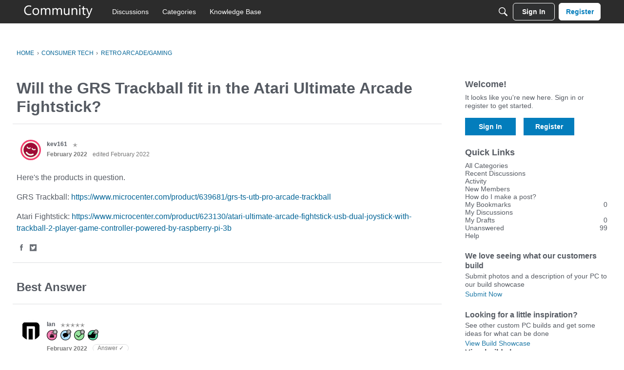

--- FILE ---
content_type: application/x-javascript
request_url: https://community.microcenter.com/dist/v2/forum/entries/addons/rich-editor/forum.IP7YyAAP.min.js
body_size: 79
content:
const __vite__mapDeps=(i,m=__vite__mapDeps,d=(m.f||(m.f=["../../../chunks/addons/travel-counsellors/forum.ygDCXjQl.css"])))=>i.map(i=>d[i]);
import{o as r,cB as n,_ as l}from"../../forum.CrBM5SlW.min.js";r(()=>{d()});n(d);const a="js-isMounted";async function d(){const s=document.querySelectorAll(".richEditor");if(s.length>0){const o=document.getElementsByTagName("body");o&&o[0].classList.add("hasRichEditor");const e=await l(()=>import("../../../chunks/addons/rich-editor/mountEditor.DCJDEUHo.min.js"),__vite__mapDeps([0]),import.meta.url);s.forEach(t=>{if(!t.classList.contains(a)){t.classList.add(a);const c=t.attributes["aria-describedby"].nodeValue||void 0,i=t.closest(".Popup");i&&i.classList.add("hasRichEditor"),e.default(t,c)}})}}


--- FILE ---
content_type: application/javascript
request_url: https://community.microcenter.com/api/v2/themes/3/assets/javascript.js?v=3945449846-692763a0&v=692763a0
body_size: 12555
content:
onVanillaReady((e)=>{var pathName=window.location.pathname.split('/');if(pathName[1]!=='discussion'){return}else if(pathName[2]==='13186'){window.location='https://www.microcenter.com/site/mc-news/article/1440p-gaming-pc-build-guide.aspx'}else if(pathName[2]==='12358'){window.location='https://www.microcenter.com/site/mc-news/article/botw-12-2-12-8.aspx'}else if(pathName[2]==='13067'){window.location='https://www.microcenter.com/site/mc-news/article/botw-3-31-4-6.aspx'}else if(pathName[2]==='13233'){window.location='https://www.microcenter.com/site/mc-news/article/2023-best-gpus.aspx'}else if(pathName[2]==='9699'){window.location='https://www.microcenter.com/site/mc-news/article/beginner-guide-to-home-networking.aspx'}else if(pathName[2]==='14190'){window.location='https://www.microcenter.com/site/mc-news/article/all-ces-2024.aspx'}else if(pathName[2]==='8390'){window.location='https://www.microcenter.com/site/mc-news/article/botw-4-17-4-23.aspx'}else if(pathName[2]==='13193'){window.location='https://www.microcenter.com/site/mc-news/article/botw-4-28-5-4.aspx'}else if(pathName[2]==='13022'){window.location='https://www.microcenter.com/site/mc-news/article/budget-build-for-work-and-gaming.aspx'}else if(pathName[2]==='10754'){window.location='https://www.microcenter.com/site/mc-news/article/byo-2022-first-pc-build-guide.aspx'}else if(pathName[2]==='14215'){window.location='https://www.microcenter.com/site/mc-news/article/ces-2024-ai.aspx'}else if(pathName[2]==='14210'){window.location='https://www.microcenter.com/site/mc-news/article/ces-2024-laptops.aspx'}else if(pathName[2]==='14200'){window.location='https://www.microcenter.com/site/mc-news/article/ces-2024-prototypes.aspx'}else if(pathName[2]==='14082'){window.location='https://www.microcenter.com/site/mc-news/article/ces-preview-2024.aspx'}else if(pathName[2]==='11364'){window.location='https://www.microcenter.com/site/mc-news/article/champion-recommendation-steelseries-setup.aspx'}else if(pathName[2]==='11671'){window.location='https://www.microcenter.com/site/mc-news/article/champion-recommendations-ram.aspx'}else if(pathName[2]==='14129'){window.location='https://www.microcenter.com/site/mc-news/article/ces-2024-alienware-monitor.aspx'}else if(pathName[2]==='9608'){window.location='https://www.microcenter.com/site/mc-news/article/diagnose-windows-blue-screen.aspx'}else if(pathName[2]==='3003'){window.location='https://www.microcenter.com/site/mc-news/article/eset-anti-theft-guide.aspx'}else if(pathName[2]==='11903'){window.location='https://www.microcenter.com/site/mc-news/article/g502-x-and-g502-x-lightspeed-gaming-mice.aspx'}else if(pathName[2]==='10810'){window.location='https://www.microcenter.com/site/mc-news/article/hard-drive-types.aspx'}else if(pathName[2]==='8884'){window.location='https://www.microcenter.com/site/mc-news/article/high-powered-workstations.aspx'}else if(pathName[2]==='11635'){window.location='https://www.microcenter.com/site/mc-news/article/how-to-tell-what-motherboard-you-have.aspx'}else if(pathName[2]==='12053'){window.location='https://www.microcenter.com/site/mc-news/article/intel-13th-gen-build-guide.aspx'}else if(pathName[2]==='12014'){window.location='https://www.microcenter.com/site/mc-news/article/nvidia-geforce-rtx-4090.aspx'}else if(pathName[2]==='8670'){window.location='https://www.microcenter.com/site/mc-news/article/outfitting-your-home-office.aspx'}else if(pathName[2]==='14267'){window.location='https://www.microcenter.com/site/mc-news/article/palworld-pc-specs.aspx'}else if(pathName[2]==='13213'){window.location='https://www.microcenter.com/site/mc-news/article/pc-audio-champion-picks.aspx'}else if(pathName[2]==='11352'){window.location='https://www.microcenter.com/site/mc-news/article/pc-positive-vs-negative-airflow.aspx'}else if(pathName[2]==='2856'){window.location='https://www.microcenter.com/site/mc-news/article/print-screen-guide.aspx'}else if(pathName[2]==='7108'){window.location='https://www.microcenter.com/site/mc-news/article/setup-guide-google-home.aspx'}else if(pathName[2]==='12656'){window.location='https://www.microcenter.com/site/mc-news/article/the-official-kayjayohpcs-ama.aspx'}else if(pathName[2]==='3147'){window.location='https://www.microcenter.com/site/mc-news/article/troubleshoot-common-printer-problems.aspx'}else if(pathName[2]==='10858'){window.location='https://www.microcenter.com/site/mc-news/article/guide-for-wireless-routers.aspx'}else if(pathName[2]==='7369'){window.location='https://www.microcenter.com/site/mc-news/article/gaming-or-work-the-best-monitor.aspx'}else if(pathName[2]==='13158'){window.location='https://www.microcenter.com/site/mc-news/article/botw-4-21-4-27.aspx'}else if(pathName[2]==='12993'){window.location='https://www.microcenter.com/site/mc-news/article/laser-safety-tips.aspx'}else if(pathName[2]==='7038'){window.location='https://www.microcenter.com/site/mc-news/article/using-the-raspberry-pi-pico.aspx'}else if(pathName[2]==='10969'){window.location='https://www.microcenter.com/site/mc-news/article/rtx-3090-build-guide.aspx'}else if(pathName[2]==='7944'){window.location='https://www.microcenter.com/site/mc-news/article/rx-6700-xt-discussion-and-faq.aspx'}else if(pathName[2]==='9821'){window.location='https://www.microcenter.com/site/mc-news/article/the-best-laptops-under-1000.aspx'}else if(pathName[2]==='11332'){window.location='https://www.microcenter.com/site/mc-news/article/botw-5-20-5-26.aspx'}else if(pathName[2]==='10513'){window.location='https://www.microcenter.com/site/mc-news/article/tv-explainer.aspx'}else if(pathName[2]==='12797'){window.location='https://www.microcenter.com/site/mc-news/article/botw-2-10-2-16.aspx'}else if(pathName[2]==='11932'){window.location='https://www.microcenter.com/site/mc-news/article/ryzen-9-7950x-build-guide.aspx'}else if(pathName[2]==='11928'){window.location='https://www.microcenter.com/site/mc-news/article/ryzen-9-7950x-benchmarks.aspx'}else if(pathName[2]==='12797'){window.location='https://www.microcenter.com/site/mc-news/article/botw-2-10-2-16.aspx'}else if(pathName[2]==='11926'){window.location='https://www.microcenter.com/site/mc-news/article/amd-7000-series-cpus.aspx'}else if(pathName[2]==='12443'){window.location='https://www.microcenter.com/site/mc-news/article/2022-build-guide.aspx'}else if(pathName[2]==='11264'){window.location='https://www.microcenter.com/site/mc-news/article/build-of-the-week-5-6-5-12.aspx'}else if(pathName[2]==='8933'){window.location='https://www.microcenter.com/site/mc-news/article/botw-7-19-7-23.aspx'}else if(pathName[2]==='8903'){window.location='https://www.microcenter.com/site/mc-news/article/choose-the-right-aerial-drone.aspx'}else if(pathName[2]==='4458'){window.location='https://www.microcenter.com/site/mc-news/article/dual-monitor-setup-guide.aspx'}else if(pathName[2]==='9214'){window.location='https://www.microcenter.com/site/mc-news/article/botw-7-31-8-6.aspx'}else if(pathName[2]==='7425'){window.location='https://www.microcenter.com/site/mc-news/article/botw-2-5-21-2-11-21.aspx'}else if(pathName[2]==='8587'){window.location='https://www.microcenter.com/site/mc-news/article/botw-5-15-5-21.aspx'}else if(pathName[2]==='9784'){window.location='https://www.microcenter.com/site/mc-news/article/windows-11-first-impressions.aspx'}else if(pathName[2]==='11736'){window.location='https://www.microcenter.com/site/mc-news/article/questions-about-power-supply-units.aspx'}else if(pathName[2]==='10895'){window.location='https://www.microcenter.com/site/mc-news/article/power-supplies-what-to-know.aspx'}else if(pathName[2]==='11914'){window.location='https://www.microcenter.com/site/mc-news/article/mini-itx-build-1500-budget.aspx'}else if(pathName[2]==='9734'){window.location='https://www.microcenter.com/site/mc-news/article/differences-between-windows-10-and-11.aspx'}else if(pathName[2]==='11735'){window.location='https://www.microcenter.com/site/mc-news/article/botw-8-12-8-18-22.aspx'}else if(pathName[2]==='11464'){window.location='https://www.microcenter.com/site/mc-news/article/the-2000-pc-build-guide.aspx'}else if(pathName[2]==='13177'){window.location='https://www.microcenter.com/site/mc-news/article/whole-house-internet.aspx'}else if(pathName[2]==='2997'){window.location='https://www.microcenter.com/site/mc-news/article/how-to-activate-and-install-eset-antivirus-trial-on-your-powerspec-computer.aspx'}else if(pathName[2]==='13295'){window.location='https://www.microcenter.com/site/mc-news/article/botw-5-26-6-1-23.aspx'}else if(pathName[2]==='2279'){window.location='https://www.microcenter.com/site/mc-news/article/ryzen-threadripper-3990x-review.aspx'}else if(pathName[2]==='2306'){window.location='https://www.microcenter.com/site/mc-news/article/how-to-get-into-bios.aspx'}else if(pathName[2]==='12182'){window.location='https://www.microcenter.com/site/mc-news/article/build-of-the-week-11-4-11-10.aspx'}else if(pathName[2]==='12851'){window.location='https://www.microcenter.com/site/mc-news/article/hands-on-with-the-msi-titan-gt77hx.aspx'}else if(pathName[2]==='11806'){window.location='https://www.microcenter.com/site/mc-news/article/build-guide-asus-moonlight-white-inspired-desktop.aspx'}else if(pathName[2]==='11100'){window.location='https://www.microcenter.com/site/mc-news/article/amd-ryzen-7-5800x3d-build-guide.aspx'}else if(pathName[2]==='8853'){window.location='https://www.microcenter.com/site/mc-news/article/inland-3d-printer-filament-faq.aspx'}else if(pathName[2]==='8152'){window.location='https://www.microcenter.com/site/mc-news/article/overclocking-my-cpu-how-and-why-to-do-it.aspx'}else if(pathName[2]==='8416'){window.location='https://www.microcenter.com/site/mc-news/article/racing-simulator-guide.aspx'}else if(pathName[2]==='2278'){window.location='https://www.microcenter.com/site/mc-news/article/amd-threadripper-3990x-build-guide.aspx'}else if(pathName[2]==='10741'){window.location='https://www.microcenter.com/site/mc-news/article/2022-streaming-pc-build-guide.aspx'}else if(pathName[2]==='2280'){window.location='https://www.microcenter.com/site/mc-news/article/threadripper-3990x-faq.aspx'}else if(pathName[2]==='2836'){window.location='https://www.microcenter.com/site/mc-news/article/win-10-safe-mode-boot.aspx'}else if(pathName[2]==='13036'){window.location='https://www.microcenter.com/site/mc-news/article/tree-standard-supports.aspx'}else if(pathName[2]==='10640'){window.location='https://www.microcenter.com/site/mc-news/article/totem-s-unboxing-impressions.aspx'}else if(pathName[2]==='11666'){window.location='https://www.microcenter.com/site/mc-news/article/the-streaming-setup-build-from-motherboard-to-microphone.aspx'}else if(pathName[2]==='12656'){window.location='https://www.microcenter.com/site/mc-news/article/the-official-kayjayohpcs-ama.aspx'}else if(pathName[2]==='12828'){window.location='https://www.microcenter.com/site/mc-news/article/redragon-streaming-setup.aspx'}else if(pathName[2]==='6201'){window.location='https://www.microcenter.com/site/mc-news/article/raspberry-pi-basics.aspx'}else if(pathName[2]==='9405'){window.location='https://www.microcenter.com/site/mc-news/article/platinum-collection-gaming.aspx'}else if(pathName[2]==='13114'){window.location='https://www.microcenter.com/site/mc-news/article/nvidia-40-series-features-breakdown.aspx'}else if(pathName[2]==='9800'){window.location='https://www.microcenter.com/site/mc-news/article/new-projects-old-pis.aspx'}else if(pathName[2]==='4119'){window.location='https://www.microcenter.com/site/mc-news/article/live-streaming-beginners-guide.aspx'}else if(pathName[2]==='11186'){window.location='https://www.microcenter.com/site/mc-news/article/iphone-photo-recovery.aspx'}else if(pathName[2]==='11761'){window.location='https://www.microcenter.com/site/mc-news/article/intel-gamer-days-great-deals.aspx'}else if(pathName[2]==='9822'){window.location='https://www.microcenter.com/site/mc-news/article/introducing-a-brand-new-pc-builder-powered-by-asus.aspx'}else if(pathName[2]==='12050'){window.location='https://www.microcenter.com/site/mc-news/article/intel-arc-a770-benchmarks.aspx'}else if(pathName[2]==='10549'){window.location='https://www.microcenter.com/site/mc-news/article/geforce-rtx-3050-benchmark-and-review.aspx'}else if(pathName[2]==='11334'){window.location='https://www.microcenter.com/site/mc-news/article/external-hard-drives.aspx'}else if(pathName[2]==='14295'){window.location='https://www.microcenter.com/site/mc-news/article/end-of-windows-10-1.aspx'}else if(pathName[2]==='4458'){window.location='https://www.microcenter.com/site/mc-news/article/dual-monitor-setup-guide.aspx'}else if(pathName[2]==='6392'){window.location='https://www.microcenter.com/site/mc-news/article/cpu-buying-guide-amd-5000-series-intel-10th-gen.aspx'}else if(pathName[2]==='11359'){window.location='https://www.microcenter.com/site/mc-news/article/computex-2022-roundup.aspx'}else if(pathName[2]==='13253'){window.location='https://www.microcenter.com/site/mc-news/article/champions-recommend-lesser-known-micro-center-products.aspx'}else if(pathName[2]==='11675'){window.location='https://www.microcenter.com/site/mc-news/article/champion-motherboard.aspx'}else if(pathName[2]==='9285'){window.location='https://www.microcenter.com/site/mc-news/article/business-server.aspx'}else if(pathName[2]==='10700'){window.location='https://www.microcenter.com/site/mc-news/article/building-a-pc-with-child.aspx'}else if(pathName[2]==='11955'){window.location='https://www.microcenter.com/site/mc-news/article/botw-9-23-9-29.aspx'}else if(pathName[2]==='8757'){window.location='https://www.microcenter.com/site/mc-news/article/botw-6-12-6-18.aspx'}else if(pathName[2]==='13095'){window.location='https://www.microcenter.com/site/mc-news/article/botw-4-7-4-13.aspx'}else if(pathName[2]==='12900'){window.location='https://www.microcenter.com/site/mc-news/article/botw-2-24-3-2-23.aspx'}else if(pathName[2]==='10498'){window.location='https://www.microcenter.com/site/mc-news/article/botw-1-14-1-20.aspx'}else if(pathName[2]==='12637'){window.location='https://www.microcenter.com/site/mc-news/article/botw-1-13-1-19-23.aspx'}else if(pathName[2]==='11474'){window.location='https://www.microcenter.com/site/mc-news/article/asus-scar-15-review.aspx'}else if(pathName[2]==='9295'){window.location='https://www.microcenter.com/site/mc-news/article/acronym-guide.aspx'}else if(pathName[2]==='8211'){window.location='https://www.microcenter.com/site/mc-news/article/accelerate-your-racing-game-with-the-logitech-g923.aspx'}else if(pathName[2]==='13086'){window.location='https://www.microcenter.com/site/mc-news/article/4070-benchmarks.aspx'}else if(pathName[2]==='11137'){window.location='https://www.microcenter.com/site/mc-news/article/2022-amd-gpu-guide.aspx'}else if(pathName[2]==='12130'){window.location='https://www.microcenter.com/site/mc-news/article/setting-up-your-home-music-studio.aspx'}else if(pathName[2]==='11064'){window.location='https://www.microcenter.com/site/mc-news/article/what-do-you-need-to-know-when-purchasing-a-pc-case.aspx'}else if(pathName[2]==='11773'){window.location='https://www.microcenter.com/site/mc-news/article/how-to-3d-print-rotating-spice-rack.aspx'}else if(pathName[2]==='7744'){window.location='https://www.microcenter.com/site/mc-news/article/inland-gm-98-wireless-gaming-mouse-review.aspx'}else if(pathName[2]==='11298'){window.location='https://www.microcenter.com/site/mc-news/article/micro-center-champion-powerspec-recommendations.aspx'}else if(pathName[2]==='12671'){window.location='https://www.microcenter.com/site/mc-news/article/upgrade-your-home-network.aspx'}else if(pathName[2]==='13124'){window.location='https://www.microcenter.com/site/mc-news/article/build-of-the-week-4-14-4-20.aspx'}else if(pathName[2]==='10836'){window.location='https://www.microcenter.com/site/mc-news/article/whats-the-difference-between-a-business-pc-and-a-server.aspx'}else if(pathName[2]==='13261'){window.location='https://www.microcenter.com/site/mc-news/article/the-amd-radeon-rx-7600-launch.aspx'}else if(pathName[2]==='9578'){window.location='https://www.microcenter.com/site/mc-news/article/wireless-gaming-headset-buying-guide.aspx'}else if(pathName[2]==='9955'){window.location='https://www.microcenter.com/site/mc-news/article/build-of-the-week-11-5-11-11.aspx'}else if(pathName[2]==='13045'){window.location='https://www.microcenter.com/site/mc-news/article/amd-ryzen-7-7800x3d-build-and-breakdown.aspx'}else if(pathName[2]==='11288'){window.location='https://www.microcenter.com/site/mc-news/article/how-to-know-what-graphics-card-to-get.aspx'}else if(pathName[2]==='10936'){window.location='https://www.microcenter.com/site/mc-news/article/the-2022-monitor-madness-buying-guide.aspx'}else if(pathName[2]==='13018'){window.location='https://www.microcenter.com/site/mc-news/article/service-technicians-erin.aspx'}else if(pathName[2]==='11362'){window.location='https://www.microcenter.com/site/mc-news/article/penguin-peril-3d-print.aspx'}else if(pathName[2]==='2348'){window.location='https://www.microcenter.com/site/mc-news/article/on-screen-keyboard-windows10.aspx'}else if(pathName[2]==='10246'){window.location='https://www.microcenter.com/site/mc-news/article/intel-evo-certified.aspx'}else if(pathName[2]==='13218'){window.location='https://www.microcenter.com/site/mc-news/article/3d-printing-tools-hardware.aspx'}else if(pathName[2]==='9901'){window.location='https://www.microcenter.com/site/mc-news/article/intel-12700k-benchmarks.aspx'}else if(pathName[2]==='11098'){window.location='https://www.microcenter.com/site/mc-news/article/ryzen-7-5800x3d-benchmark.aspx'}else if(pathName[2]==='10177'){window.location='https://www.microcenter.com/site/mc-news/article/2021-holiday-gift-guide.aspx'}else if(pathName[2]==='9349'){window.location='https://www.microcenter.com/site/mc-news/article/vector-pro-unboxing.aspx'}else if(pathName[2]==='12378'){window.location='https://www.microcenter.com/site/mc-news/article/amd-radeon-rx-7900-xtx.aspx'}else if(pathName[2]==='11012'){window.location='https://www.microcenter.com/site/mc-news/article/i9-12900ks-benchmarks.aspx'}else if(pathName[2]==='11883'){window.location='https://www.microcenter.com/site/mc-news/article/reusable-bag-policy.aspx'}else if(pathName[2]==='2801'){window.location='https://www.microcenter.com/site/mc-news/article/daisy-chain-monitors.aspx'}else if(pathName[2]==='11200'){window.location='https://www.microcenter.com/site/mc-news/article/asus-barebones-pcs.aspx'}else if(pathName[2]==='8143'){window.location='https://www.microcenter.com/site/mc-news/article/intel-11th-gen-cpu-faq.aspx'}else if(pathName[2]==='11847'){window.location='https://www.microcenter.com/site/mc-news/article/keep-it-cool.aspx'}else if(pathName[2]==='14265'){window.location='https://www.microcenter.com/site/mc-news/article/how-to-get-copilot-now.aspx'}else if(pathName[2]==='12418'){window.location='https://www.microcenter.com/site/mc-news/article/holiday-2022-guide.aspx'}else if(pathName[2]==='11661'){window.location='https://www.microcenter.com/site/mc-news/article/ram-101.aspx'}else if(pathName[2]==='13244'){window.location='https://www.microcenter.com/site/mc-news/article/botw-5-12-5-18.aspx'}else if(pathName[2]==='11065'){window.location='https://www.microcenter.com/site/mc-news/article/botw-4-8-4-14.aspx'}else if(pathName[2]==='9582'){window.location='https://www.microcenter.com/site/mc-news/article/botw-9-3-9-9.aspx'}else if(pathName[2]==='8904'){window.location='https://www.microcenter.com/site/mc-news/article/botw-7-10-7-16-2021.aspx'}else if(pathName[2]==='11451'){window.location='https://www.microcenter.com/site/mc-news/article/fight-tech-plastic-waste.aspx'}else if(pathName[2]==='8870'){window.location='https://www.microcenter.com/site/mc-news/article/setup-raspberry-pi.aspx'}else if(pathName[2]==='8182'){window.location='https://www.microcenter.com/site/mc-news/article/intel11-rocket-lake-build-guide.aspx'}else if(pathName[2]==='11943'){window.location='https://www.microcenter.com/site/mc-news/article/amd-7000-series-build-guide.aspx'}else if(pathName[2]==='11992'){window.location='https://www.microcenter.com/site/mc-news/article/botw-9-30-10-6-22.aspx'}else if(pathName[2]==='2760'){window.location='https://www.microcenter.com/site/mc-news/article/eset-banking-payment-protection.aspx'}else if(pathName[2]==='7039'){window.location='https://www.microcenter.com/site/mc-news/article/oculus-quest-2-did-you-know-this.aspx'}else if(pathName[2]==='13219'){window.location='https://www.microcenter.com/site/mc-news/article/botw-5-5-5-11-2023.aspx'}else if(pathName[2]==='12547'){window.location='https://www.microcenter.com/site/mc-news/article/botw-12-31-1-5-23.aspx'}else if(pathName[2]==='12711'){window.location='https://www.microcenter.com/site/mc-news/article/overhang-test.aspx'}else if(pathName[2]==='7747'){window.location='https://www.microcenter.com/site/mc-news/article/wyze-cam-v3-breakdown.aspx'}else if(pathName[2]==='9091'){window.location='https://www.microcenter.com/site/mc-news/article/streaming-to-social-media.aspx'}else if(pathName[2]==='3890'){window.location='https://www.microcenter.com/site/mc-news/article/service-repairs-explained.aspx'}else if(pathName[2]==='10156'){window.location='https://www.microcenter.com/site/mc-news/article/pc-build-showcase-coupon.aspx'}else if(pathName[2]==='10156'){window.location='https://www.microcenter.com/site/mc-news/article/pc-build-showcase-coupon.aspx'}else if(pathName[2]==='14343'){window.location='https://www.microcenter.com/site/mc-news/article/nvidia-game-vs-studio-drivers.aspx'}else if(pathName[2]==='3231'){window.location='https://www.microcenter.com/site/mc-news/article/build-showcase-submission-redesigned.aspx'}else if(pathName[2]==='11891'){window.location='https://www.microcenter.com/site/mc-news/article/botw-9-9-9-15-2022.aspx'}else if(pathName[2]==='9704'){window.location='https://www.microcenter.com/site/mc-news/article/botw-9-24-9-30.aspx'}else if(pathName[2]==='11852'){window.location='https://www.microcenter.com/site/mc-news/article/botw-9-2-9-8-2022.aspx'}else if(pathName[2]==='9677'){window.location='https://www.microcenter.com/site/mc-news/article/botw-9-17-9-23-2021.aspx'}else if(pathName[2]==='11915'){window.location='https://www.microcenter.com/site/mc-news/article/botw-9-16-9-22-2022.aspx'}else if(pathName[2]==='9261'){window.location='https://www.microcenter.com/site/mc-news/article/botw-8-7-8-13-2021.aspx'}else if(pathName[2]==='9406'){window.location='https://www.microcenter.com/site/mc-news/article/botw-8-28-9-2-2021.aspx'}else if(pathName[2]==='11927'){window.location='https://www.microcenter.com/site/mc-news/article/botw-8-26-9-1-2022.aspx'}else if(pathName[2]==='9350'){window.location='https://www.microcenter.com/site/mc-news/article/botw-8-21-8-27-2021.aspx'}else if(pathName[2]==='11786'){window.location='https://www.microcenter.com/site/mc-news/article/botw-8-19-8-25-2022.aspx'}else if(pathName[2]==='9301'){window.location='https://www.microcenter.com/site/mc-news/article/botw-8-14-8-20-2021.aspx'}else if(pathName[2]==='11563'){window.location='https://www.microcenter.com/site/mc-news/article/botw-7-8-7-14-2022.aspx'}else if(pathName[2]==='8858'){window.location='https://www.microcenter.com/site/mc-news/article/botw-7-3-7-9-2021.aspx'}else if(pathName[2]==='11679'){window.location='https://www.microcenter.com/site/mc-news/article/botw-7-29-8-4-2022.aspx'}else if(pathName[2]==='11645'){window.location='https://www.microcenter.com/site/mc-news/article/botw-7-22-7-28-2022.aspx'}else if(pathName[2]==='11610'){window.location='https://www.microcenter.com/site/mc-news/article/botw-7-15-7-21-2022.aspx'}else if(pathName[2]==='11526'){window.location='https://www.microcenter.com/site/mc-news/article/botw-7-1-7-7-2022.aspx'}else if(pathName[2]==='8712'){window.location='https://www.microcenter.com/site/mc-news/article/botw-6-5-6-11-2021.aspx'}else if(pathName[2]==='11402'){window.location='https://www.microcenter.com/site/mc-news/article/botw-6-3-6-9-2022.aspx'}else if(pathName[2]==='8829'){window.location='https://www.microcenter.com/site/mc-news/article/botw-6-26-7-2-2021.aspx'}else if(pathName[2]==='11497'){window.location='https://www.microcenter.com/site/mc-news/article/botw-6-24-6-30-2022.aspx'}else if(pathName[2]==='8795'){window.location='https://www.microcenter.com/site/mc-news/article/botw-6-19-6-25-2021.aspx'}else if(pathName[2]==='11463'){window.location='https://www.microcenter.com/site/mc-news/article/botw-6-17-6-23-2022.aspx'}else if(pathName[2]==='11441'){window.location='https://www.microcenter.com/site/mc-news/article/botw-6-10-6-16-2022.aspx'}else if(pathName[2]==='8540'){window.location='https://www.microcenter.com/site/mc-news/article/botw-5-8-5-14-2021.aspx'}else if(pathName[2]==='8655'){window.location='https://www.microcenter.com/site/mc-news/article/botw-5-29-6-4-2021.aspx'}else if(pathName[2]==='11370'){window.location='https://www.microcenter.com/site/mc-news/article/botw-5-27-6-2-2022.aspx'}else if(pathName[2]==='13267'){window.location='https://www.microcenter.com/site/mc-news/article/botw-5-19-5-25-2023.aspx'}else if(pathName[2]==='11296'){window.location='https://www.microcenter.com/site/mc-news/article/botw-5-13-5-19-2022.aspx'}else if(pathName[2]==='8483'){window.location='https://www.microcenter.com/site/mc-news/article/botw-5-1-5-7-2021.aspx'}else if(pathName[2]==='11216'){window.location='https://www.microcenter.com/site/mc-news/article/botw-4-29-5-5-2022.aspx'}else if(pathName[2]==='8444'){window.location='https://www.microcenter.com/site/mc-news/article/botw-4-24-4-30-2021.aspx'}else if(pathName[2]==='11160'){window.location='https://www.microcenter.com/site/mc-news/article/botw-4-22-4-28-2022.aspx'}else if(pathName[2]==='11116'){window.location='https://www.microcenter.com/site/mc-news/article/botw-4-15-4-21-2022.aspx'}else if(pathName[2]==='11116'){window.location='https://www.microcenter.com/site/mc-news/article/botw-4-15-4-21-2022.aspx'}else if(pathName[2]==='11026'){window.location='https://www.microcenter.com/site/mc-news/article/botw-4-1-4-7-2022.aspx'}else if(pathName[2]==='12933'){window.location='https://www.microcenter.com/site/mc-news/article/botw-3-3-3-9-2023.aspx'}else if(pathName[2]==='10981'){window.location='https://www.microcenter.com/site/mc-news/article/botw-3-25-3-31-2022.aspx'}else if(pathName[2]==='10938'){window.location='https://www.microcenter.com/site/mc-news/article/botw-3-18-3-24-2022.aspx'}else if(pathName[2]==='12996'){window.location='https://www.microcenter.com/site/mc-news/article/botw-3-17-3-23-2023.aspx'}else if(pathName[2]==='10894'){window.location='https://www.microcenter.com/site/mc-news/article/botw-3-11-3-17-2022.aspx'}else if(pathName[2]==='12974'){window.location='https://www.microcenter.com/site/mc-news/article/botw-3-10-3-16-2023.aspx'}else if(pathName[2]==='10646'){window.location='https://www.microcenter.com/site/mc-news/article/botw-2-4-2-10-2022.aspx'}else if(pathName[2]==='12756'){window.location='https://www.microcenter.com/site/mc-news/article/botw-2-3-2-9-2023.aspx'}else if(pathName[2]==='7695'){window.location='https://www.microcenter.com/site/mc-news/article/botw-2-19-21-2-25-21.aspx'}else if(pathName[2]==='10767'){window.location='https://www.microcenter.com/site/mc-news/article/botw-2-18-2-24-2022.aspx'}else if(pathName[2]==='12854'){window.location='https://www.microcenter.com/site/mc-news/article/botw-2-17-2-23-2023.aspx'}else if(pathName[2]==='7588'){window.location='https://www.microcenter.com/site/mc-news/article/botw-2-12-21-2-18-21.aspx'}else if(pathName[2]==='12406'){window.location='https://www.microcenter.com/site/mc-news/article/botw-12-9-12-15-2022.aspx'}else if(pathName[2]==='10176'){window.location='https://www.microcenter.com/site/mc-news/article/botw-12-3-12-9-2021.aspx'}else if(pathName[2]==='12491'){window.location='https://www.microcenter.com/site/mc-news/article/botw-12-24-12-30-2022.aspx'}else if(pathName[2]==='12442'){window.location='https://www.microcenter.com/site/mc-news/article/botw-12-16-12-23-2023.aspx'}else if(pathName[2]==='10144'){window.location='https://www.microcenter.com/site/mc-news/article/botw-11-26-12-2-2021.aspx'}else if(pathName[2]==='12331'){window.location='https://www.microcenter.com/site/mc-news/article/botw-11-25-12-1-2022.aspx'}else if(pathName[2]==='10004'){window.location='https://www.microcenter.com/site/mc-news/article/botw-11-12-11-18-2021.aspx'}else if(pathName[2]==='12222'){window.location='https://www.microcenter.com/site/mc-news/article/botw-11-11-11-17-2022.aspx'}else if(pathName[2]==='9801'){window.location='https://www.microcenter.com/site/mc-news/article/botw-10-8-10-14-2021.aspx'}else if(pathName[2]==='12037'){window.location='https://www.microcenter.com/site/mc-news/article/botw-10-7-10-13.aspx'}else if(pathName[2]==='9907'){window.location='https://www.microcenter.com/site/mc-news/article/botw-10-29-11-4-2021.aspx'}else if(pathName[2]==='12148'){window.location='https://www.microcenter.com/site/mc-news/article/botw-10-28-11-3-2022.aspx'}else if(pathName[2]==='9863'){window.location='https://www.microcenter.com/site/mc-news/article/botw-10-22-10-28-21.aspx'}else if(pathName[2]==='9829'){window.location='https://www.microcenter.com/site/mc-news/article/botw-10-15-10-21-2021.aspx'}else if(pathName[2]==='12068'){window.location='https://www.microcenter.com/site/mc-news/article/botw-10-14-10-20-2022.aspx'}else if(pathName[2]==='9754'){window.location='https://www.microcenter.com/site/mc-news/article/botw-10-1-10-7.aspx'}else if(pathName[2]==='10459'){window.location='https://www.microcenter.com/site/mc-news/article/botw-1-7-1-13-2022.aspx'}else if(pathName[2]==='12593'){window.location='https://www.microcenter.com/site/mc-news/article/botw-1-6-1-12-2023.aspx'}else if(pathName[2]==='10584'){window.location='https://www.microcenter.com/site/mc-news/article/botw-1-28-2-3-2022.aspx'}else if(pathName[2]==='12722'){window.location='https://www.microcenter.com/site/mc-news/article/botw-1-27-2-2-2023.aspx'}else if(pathName[2]==='12680'){window.location='https://www.microcenter.com/site/mc-news/article/botw-1-20-1-26-2023.aspx'}else if(pathName[2]==='9640'){window.location='https://www.microcenter.com/site/mc-news/article/botw-9-10-9-16-2021.aspx'}else if(pathName[2]==='9292'){window.location='https://www.microcenter.com/site/mc-news/article/windows-11-faqs.aspx'}else if(pathName[2]==='9956'){window.location='https://www.microcenter.com/site/mc-news/article/what-to-know-when-choosing-a-pc-for-content-creators.aspx'}else if(pathName[2]==='9864'){window.location='https://www.microcenter.com/site/mc-news/article/what-is-the-platinum-collection-hp.aspx'}else if(pathName[2]==='9757'){window.location='https://www.microcenter.com/site/mc-news/article/what-is-the-platinum-collection-dell.aspx'}else if(pathName[2]==='9849'){window.location='https://www.microcenter.com/site/mc-news/article/what-are-intel-evo-laptops.aspx'}else if(pathName[2]==='8804'){window.location='https://www.microcenter.com/site/mc-news/article/tpm-2-check.aspx'}else if(pathName[2]==='9630'){window.location='https://www.microcenter.com/site/mc-news/article/tower-vs-rack-servers.aspx'}else if(pathName[2]==='9705'){window.location='https://www.microcenter.com/site/mc-news/article/the-platinum-collection-lenovo.aspx'}else if(pathName[2]==='9678'){window.location='https://www.microcenter.com/site/mc-news/article/the-platinum-collection-asus.aspx'}else if(pathName[2]==='9866'){window.location='https://www.microcenter.com/site/mc-news/article/the-essential-creator-laptop-buying-guide.aspx'}else if(pathName[2]==='9256'){window.location='https://www.microcenter.com/site/mc-news/article/tech-for-back-to-school-2021.aspx'}else if(pathName[2]==='9974'){window.location='https://www.microcenter.com/site/mc-news/article/supermicro-pc-builder.aspx'}else if(pathName[2]==='9657'){window.location='https://www.microcenter.com/site/mc-news/article/start-3d-printing.aspx'}else if(pathName[2]==='9337'){window.location='https://www.microcenter.com/site/mc-news/article/set-up-a-vpn-on-raspberry-pi.aspx'}else if(pathName[2]==='9245'){window.location='https://www.microcenter.com/site/mc-news/article/set-up-a-raspberry-pi-media-server.aspx'}else if(pathName[2]==='7704'){window.location='https://www.microcenter.com/site/mc-news/article/samsung-980-pro-2tb-benchmarks.aspx'}else if(pathName[2]==='7990'){window.location='https://www.microcenter.com/site/mc-news/article/rx-6700-xt-review-and-benchmarks.aspx'}else if(pathName[2]==='9184'){window.location='https://www.microcenter.com/site/mc-news/article/retro-game-console-with-raspberry-pi.aspx'}else if(pathName[2]==='12083'){window.location='https://www.microcenter.com/site/mc-news/article/reduce-stringing-3d-prints.aspx'}else if(pathName[2]==='9867'){window.location='https://www.microcenter.com/site/mc-news/article/pxn-v9-update.aspx'}else if(pathName[2]==='9366'){window.location='https://www.microcenter.com/site/mc-news/article/prosiphon-elite-benchmarks.aspx'}else if(pathName[2]==='12020'){window.location='https://www.microcenter.com/site/mc-news/article/nvidia-rtx-4090-power-requirements.aspx'}else if(pathName[2]==='8650'){window.location='https://www.microcenter.com/site/mc-news/article/nvidia-geforce-rtx-3080-ti-build-guide.aspx'}else if(pathName[2]==='7673'){window.location='https://www.microcenter.com/site/mc-news/article/nvidia-geforce-rtx-3060-discussion-thread.aspx'}else if(pathName[2]==='7670'){window.location='https://www.microcenter.com/site/mc-news/article/nvidia-geforce-rtx-3060-build-guide.aspx'}else if(pathName[2]==='7742'){window.location='https://www.microcenter.com/site/mc-news/article/nvidia-geforce-rtx-3060-benchmarks.aspx'}else if(pathName[2]==='12931'){window.location='https://www.microcenter.com/site/mc-news/article/new-store-indianapolis-summer-2023.aspx'}else if(pathName[2]==='9154'){window.location='https://www.microcenter.com/site/mc-news/article/new-maingear-vector-pro-17.aspx'}else if(pathName[2]==='5332'){window.location='https://www.microcenter.com/site/mc-news/article/new-atari-themed-retro-arcade-graphics.aspx'}else if(pathName[2]==='9828'){window.location='https://www.microcenter.com/site/mc-news/article/msi-platinum-collection.aspx'}else if(pathName[2]==='2307'){window.location='https://www.microcenter.com/site/mc-news/article/monitor-refresh-rate-w10.aspx'}else if(pathName[2]==='10687'){window.location='https://www.microcenter.com/site/mc-news/article/lightburn-totem-s.aspx'}else if(pathName[2]==='10751'){window.location='https://www.microcenter.com/site/mc-news/article/lasergrbl-totem-s.aspx'}else if(pathName[2]==='9701'){window.location='https://www.microcenter.com/site/mc-news/article/intel-xeon-workstation.aspx'}else if(pathName[2]==='9895'){window.location='https://www.microcenter.com/site/mc-news/article/intel-12th-gen-core-i7-12700k-build-guide.aspx'}else if(pathName[2]==='9889'){window.location='https://www.microcenter.com/site/mc-news/article/intel-12th-gen-alder-lake-breakdown.aspx'}else if(pathName[2]==='9658'){window.location='https://www.microcenter.com/site/mc-news/article/how-to-upgrade-your-desktop-pc.aspx'}else if(pathName[2]==='3008'){window.location='https://www.microcenter.com/site/mc-news/article/how-to-run-the-windows-activation-troubleshooter.aspx'}else if(pathName[2]==='2775'){window.location='https://www.microcenter.com/site/mc-news/article/how-to-choose-your-pc-parts-ram.aspx'}else if(pathName[2]==='5025'){window.location='https://www.microcenter.com/site/mc-news/article/how-to-build-a-gaming-pc.aspx'}else if(pathName[2]==='8370'){window.location='https://www.microcenter.com/site/mc-news/article/how-to-add-a-2-5-hard-drive.aspx'}else if(pathName[2]==='9816'){window.location='https://www.microcenter.com/site/mc-news/article/hard-drive-failure.aspx'}else if(pathName[2]==='11028'){window.location='https://www.microcenter.com/site/mc-news/article/gmmk-pro-review.aspx'}else if(pathName[2]==='11801'){window.location='https://www.microcenter.com/site/mc-news/article/getting-creative-on-the-go.aspx'}else if(pathName[2]==='12836'){window.location='https://www.microcenter.com/site/mc-news/article/game-without-a-console-with-samsungs-gaming-hub.aspx'}else if(pathName[2]==='14311'){window.location='https://www.microcenter.com/site/mc-news/article/feb-2024-10pct-off.aspx'}else if(pathName[2]==='9390'){window.location='https://www.microcenter.com/site/mc-news/article/esp32-cam-breakdown.aspx'}else if(pathName[2]==='9216'){window.location='https://www.microcenter.com/site/mc-news/article/enable-touchscreen-monitor-with-raspberry-pi.aspx'}else if(pathName[2]==='9217'){window.location='https://www.microcenter.com/site/mc-news/article/definitive-micro-computer-buying-guide.aspx'}else if(pathName[2]==='8026'){window.location='https://www.microcenter.com/site/mc-news/article/cpu-cooler-buying-guide.aspx'}else if(pathName[2]==='7632'){window.location='https://www.microcenter.com/site/mc-news/article/computer-case-buying-guide.aspx'}else if(pathName[2]==='8791'){window.location='https://www.microcenter.com/site/mc-news/article/clean-computer.aspx'}else if(pathName[2]==='10625'){window.location='https://www.microcenter.com/site/mc-news/article/check-laptop-battery-health.aspx'}else if(pathName[2]==='11276'){window.location='https://www.microcenter.com/site/mc-news/article/cable-management-101.aspx'}else if(pathName[2]==='9238'){window.location='https://www.microcenter.com/site/mc-news/article/buying-a-back-to-school-computer.aspx'}else if(pathName[2]==='8588'){window.location='https://www.microcenter.com/site/mc-news/article/building-the-ultimate-gaming-pc.aspx'}else if(pathName[2]==='8518'){window.location='https://www.microcenter.com/site/mc-news/article/build-your-own-mechanical-keyboard.aspx'}else if(pathName[2]==='11596'){window.location='https://www.microcenter.com/site/mc-news/article/build-guide-entry-level-4k-editing-pc.aspx'}else if(pathName[2]==='8905'){window.location='https://www.microcenter.com/site/mc-news/article/botw-7-10-7-16-21.aspx'}else if(pathName[2]==='10856'){window.location='https://www.microcenter.com/site/mc-news/article/botw-3-4-3-10-2022.aspx'}else if(pathName[2]==='10817'){window.location='https://www.microcenter.com/site/mc-news/article/botw-2-25-3-3-2022.aspx'}else if(pathName[2]==='10708'){window.location='https://www.microcenter.com/site/mc-news/article/botw-2-11-2-17-2022.aspx'}else if(pathName[2]==='12306'){window.location='https://www.microcenter.com/site/mc-news/article/botw-11-18-11-24-22.aspx'}else if(pathName[2]==='12103'){window.location='https://www.microcenter.com/site/mc-news/article/botw-10-21-10-27-22.aspx'}else if(pathName[2]==='10529'){window.location='https://www.microcenter.com/site/mc-news/article/botw-1-21-1-27-22.aspx'}else if(pathName[2]==='10245'){window.location='https://www.microcenter.com/site/mc-news/article/botw-12-10-12-16-2021.aspx'}else if(pathName[2]==='8713'){window.location='https://www.microcenter.com/site/mc-news/article/battery-laptop-number.aspx'}else if(pathName[2]==='6196'){window.location='https://www.microcenter.com/site/mc-news/article/atari-trooper-ii.aspx'}else if(pathName[2]==='8792'){window.location='https://www.microcenter.com/site/mc-news/article/announcing-windows-11.aspx'}else if(pathName[2]==='11476'){window.location='https://www.microcenter.com/site/mc-news/article/announcing-the-raspberry-pi-pico-h-and-pico-w.aspx'}else if(pathName[2]==='12869'){window.location='https://www.microcenter.com/site/mc-news/article/amd-ryzen-9-x3d-breakdowns-and-7950x3d-benchmarks.aspx'}else if(pathName[2]==='7973'){window.location='https://www.microcenter.com/site/mc-news/article/amd-rx-6700-xt-build-guide.aspx'}else if(pathName[2]==='9241'){window.location='https://www.microcenter.com/site/mc-news/article/amd-rx-6600-xt-benchmark-and-review.aspx'}else if(pathName[2]==='9775'){window.location='https://www.microcenter.com/site/mc-news/article/amd-rx-6600-benchmark-and-review.aspx'}else if(pathName[2]==='7970'){window.location='https://www.microcenter.com/site/mc-news/article/amd-radeon-rx-6700-xt-breakdown.aspx'}else if(pathName[2]==='9239'){window.location='https://www.microcenter.com/site/mc-news/article/amd-radeon-rx-6600-xt-build-guide.aspx'}else if(pathName[2]==='9785'){window.location='https://www.microcenter.com/site/mc-news/article/amd-radeon-rx-6600-build-guide.aspx'}else if(pathName[2]==='12528'){window.location='https://www.microcenter.com/site/mc-news/article/4070-ti-benchmarks.aspx'}else if(pathName[2]==='9281'){window.location='https://www.microcenter.com/site/mc-news/article/3d-print-server-with-your-raspberry-pi.aspx'}else if(pathName[2]==='8716'){window.location='https://www.microcenter.com/site/mc-news/article/3070-ti-review.aspx'}else if(pathName[2]==='11011'){window.location='https://www.microcenter.com/site/mc-news/article/12900ks-build-guide.aspx'}else if(pathName[2]==='6235'){window.location='https://www.microcenter.com/site/mc-news/article/amd-radeon-rx-6900-xt-review.aspx'}else if(pathName[2]==='14306'){window.location='https://www.microcenter.com/site/mc-news/article/nvidia-4000-super-cards-compared.aspx'}else if(pathName[2]==='14186'){window.location='https://www.microcenter.com/site/mc-news/article/lenovo-gaming-ces-2024.aspx'}else if(pathName[2]==='14220'){window.location='https://www.microcenter.com/site/mc-news/article/intel-ces-2024.aspx'}else if(pathName[2]==='14340'){window.location='https://www.microcenter.com/site/mc-news/article/best-football-tvs-2024.aspx'}else if(pathName[2]==='8862'){window.location='https://www.microcenter.com/site/mc-news/article/productivity-with-a-workstation-computer.aspx'}else if(pathName[2]==='8855'){window.location='https://www.microcenter.com/site/mc-news/article/new-to-micro-center-steelseries-prime.aspx'}else if(pathName[2]==='11101'){window.location='https://www.microcenter.com/site/mc-news/article/your-own-maker-space-at-home.aspx'}else if(pathName[2]==='4158'){window.location='https://www.microcenter.com/site/mc-news/article/Xinmotek-Retropie.aspx'}else if(pathName[2]==='2431'){window.location='https://www.microcenter.com/site/mc-news/article/wyze-cam-v2-as-a-webcam.aspx'}else if(pathName[2]==='10980'){window.location='https://www.microcenter.com/site/mc-news/article/world-backup-day-2022.aspx'}else if(pathName[2]==='2385'){window.location='https://www.microcenter.com/site/mc-news/article/working-learning-at-home.aspx'}else if(pathName[2]==='12994'){window.location='https://www.microcenter.com/site/mc-news/article/workhorse-pc-for-ultrawide-monitors.aspx'}else if(pathName[2]==='2827'){window.location='https://www.microcenter.com/site/mc-news/article/windows10-display-color-calibration.aspx'}else if(pathName[2]==='2994'){window.location='https://www.microcenter.com/site/mc-news/article/windows-crash-blue-screen-of-death-faq.aspx'}else if(pathName[2]==='2999'){window.location='https://www.microcenter.com/site/mc-news/article/windows-10-s-mode.aspx'}else if(pathName[2]==='11091'){window.location='https://www.microcenter.com/site/mc-news/article/win-racing-wheel-pedals-and-shifter.aspx'}else if(pathName[2]==='10701'){window.location='https://www.microcenter.com/site/mc-news/article/win-nvidia-geforce-rtx-3050.aspx'}else if(pathName[2]==='10543'){window.location='https://www.microcenter.com/site/mc-news/article/win-a-200-micro-center-gift-card.aspx'}else if(pathName[2]==='2835'){window.location='https://www.microcenter.com/site/mc-news/article/wifi-password-windows10.aspx'}else if(pathName[2]==='13305'){window.location='https://www.microcenter.com/site/mc-news/article/we-love-windows-11.aspx'}else if(pathName[2]==='6362'){window.location='https://www.microcenter.com/site/mc-news/article/wd-black-an1500-nvme-ssd-add-in-card.aspx'}else if(pathName[2]==='2987'){window.location='https://www.microcenter.com/site/mc-news/article/video-cable-connection-faq.aspx'}else if(pathName[2]==='2804'){window.location='https://www.microcenter.com/site/mc-news/article/version-of-windows-10.aspx'}else if(pathName[2]==='12514'){window.location='https://www.microcenter.com/site/mc-news/article/vector-pro-windows-update.aspx'}else if(pathName[2]==='2767'){window.location='https://www.microcenter.com/site/mc-news/article/useful-windows10-keyboard-shortcuts.aspx'}else if(pathName[2]==='12738'){window.location='https://www.microcenter.com/site/mc-news/article/upgrade-your-home-theater.aspx'}else if(pathName[2]==='2255'){window.location='https://www.microcenter.com/site/mc-news/article/upgrade-windows-7-to-windows-10.aspx'}else if(pathName[2]==='2823'){window.location='https://www.microcenter.com/site/mc-news/article/uninstall-video-drivers-windows10.aspx'}else if(pathName[2]==='2314'){window.location='https://www.microcenter.com/site/mc-news/article/uninstall-a-previous-antivirus.aspx'}else if(pathName[2]==='8391'){window.location='https://www.microcenter.com/site/mc-news/article/understanding-3d-printer-filament-types.aspx'}else if(pathName[2]==='13171'){window.location='https://www.microcenter.com/site/mc-news/article/twotrees-ttc-450-cnc-router.aspx'}else if(pathName[2]==='10848'){window.location='https://www.microcenter.com/site/mc-news/article/twotrees-totem-s-material-cutting-guide.aspx'}else if(pathName[2]==='10451'){window.location='https://www.microcenter.com/site/mc-news/article/tv-buying-guide-2022.aspx'}else if(pathName[2]==='3354'){window.location='https://www.microcenter.com/site/mc-news/article/turn-your-raspberry-pi-zero-into-a-webcam.aspx'}else if(pathName[2]==='2834'){window.location='https://www.microcenter.com/site/mc-news/article/troubleshoot-windows-update-issues-windows10.aspx'}else if(pathName[2]==='7416'){window.location='https://www.microcenter.com/site/mc-news/article/trooper-ii-as-an-xinput-controller-on-a-pc.aspx'}else if(pathName[2]==='12537'){window.location='https://www.microcenter.com/site/mc-news/article/torture-toaster-test.aspx'}else if(pathName[2]==='12079'){window.location='https://www.microcenter.com/site/mc-news/article/three-halloween-inspired-pc-builds.aspx'}else if(pathName[2]==='11858'){window.location='https://www.microcenter.com/site/mc-news/article/thermal-paste-effect-thermals.aspx'}else if(pathName[2]==='12527'){window.location='https://www.microcenter.com/site/mc-news/article/the-ultimate-1440p-machine.aspx'}else if(pathName[2]==='10578'){window.location='https://www.microcenter.com/site/mc-news/article/the-supermicro-1u-superserver.aspx'}else if(pathName[2]==='10330'){window.location='https://www.microcenter.com/site/mc-news/article/the-best-guides-of-2021.aspx'}else if(pathName[2]==='2806'){window.location='https://www.microcenter.com/site/mc-news/article/text-size-windows-10.aspx'}else if(pathName[2]==='5191'){window.location='https://www.microcenter.com/site/mc-news/article/testing-quest-2.aspx'}else if(pathName[2]==='2355'){window.location='https://www.microcenter.com/site/mc-news/article/temporarily-pause-updates-in-windows-10.aspx'}else if(pathName[2]==='2995'){window.location='https://www.microcenter.com/site/mc-news/article/system-restore-windows10.aspx'}else if(pathName[2]==='2764'){window.location='https://www.microcenter.com/site/mc-news/article/system-extension-block-error-eset.aspx'}else if(pathName[2]==='11644'){window.location='https://www.microcenter.com/site/mc-news/article/summer-laptop-buying-guide.aspx'}else if(pathName[2]==='11644'){window.location='https://www.microcenter.com/site/mc-news/article/style-your-new-pc-build.aspx'}else if(pathName[2]==='7211'){window.location='https://www.microcenter.com/site/mc-news/article/streamlabs-obs-slobs.aspx'}else if(pathName[2]==='2676'){window.location='https://www.microcenter.com/site/mc-news/article/live-streaming-equipment-2020.aspx'}else if(pathName[2]==='12538'){window.location='https://www.microcenter.com/site/mc-news/article/speed-up-your-prints.aspx'}else if(pathName[2]==='13283'){window.location='https://www.microcenter.com/site/mc-news/article/solving-nozzle-clogs.aspx'}else if(pathName[2]==='2791'){window.location='https://www.microcenter.com/site/mc-news/article/snipping-tool-in-windows-10.aspx'}else if(pathName[2]==='10593'){window.location='https://www.microcenter.com/site/mc-news/article/sleeper-build-and-enter-to-win-200.aspx'}else if(pathName[2]==='3006'){window.location='https://www.microcenter.com/site/mc-news/article/uninstall-a-previous-antivirus.aspx'}else if(pathName[2]==='3013'){window.location='https://www.microcenter.com/site/mc-news/article/sign-in-to-microsoft-office.aspx'}else if(pathName[2]==='10437'){window.location='https://www.microcenter.com/site/mc-news/article/should-you-build-or-buy-a-pc-in-2022.aspx'}else if(pathName[2]==='2849'){window.location='https://www.microcenter.com/site/mc-news/article/set-dns-server-windows10.aspx'}else if(pathName[2]==='2784'){window.location='https://www.microcenter.com/site/mc-news/article/set-a-home-page-microsoft-edge.aspx'}else if(pathName[2]==='13138'){window.location='https://www.microcenter.com/site/mc-news/article/service-center-highlights-the-custom-rebuild.aspx'}else if(pathName[2]==='2798'){window.location='https://www.microcenter.com/site/mc-news/article/screen-orientation-windows10.aspx'}else if(pathName[2]==='12870'){window.location='https://www.microcenter.com/site/mc-news/article/ryzen-9-7950x3d-build-guide.aspx'}else if(pathName[2]==='11003'){window.location='https://www.microcenter.com/site/mc-news/article/ryzen-5500-5600-5700x-breakdown.aspx'}else if(pathName[2]==='11004'){window.location='https://www.microcenter.com/site/mc-news/article/ryzen-5-5600-build-guide.aspx'}else if(pathName[2]==='2326'){window.location='https://www.microcenter.com/site/mc-news/article/run-sfc-scan-windows-10.aspx'}else if(pathName[2]==='2326'){window.location='https://www.microcenter.com/site/mc-news/article/run-sfc-scan-windows-10.aspx'}else if(pathName[2]==='13256'){window.location='https://www.microcenter.com/site/mc-news/article/rtx-4060-ti-is-out-now.aspx'}else if(pathName[2]==='13150'){window.location='https://www.microcenter.com/site/mc-news/article/rtx-4000-sff-for-content-creators.aspx'}else if(pathName[2]==='5373'){window.location='https://www.microcenter.com/site/mc-news/article/rtx-3070-compare-to-last-generation.aspx'}else if(pathName[2]==='6164'){window.location='https://www.microcenter.com/site/mc-news/article/rtx-3060-ti-review-and-benchmarks.aspx'}else if(pathName[2]==='2842'){window.location='https://www.microcenter.com/site/mc-news/article/rgb-settings-powerspec-asrock.aspx'}else if(pathName[2]==='2841'){window.location='https://www.microcenter.com/site/mc-news/article/rgb-led-settings-powerspec-asus.aspx'}else if(pathName[2]==='13033'){window.location='https://www.microcenter.com/site/mc-news/article/review-deepcool-lt720-aio.aspx'}else if(pathName[2]==='10044'){window.location='https://www.microcenter.com/site/mc-news/article/retro-arcade-cabinet-custom-diy-graphics.aspx'}else if(pathName[2]==='4183'){window.location='https://www.microcenter.com/site/mc-news/article/restart-print-spooler-service-windows.aspx'}else if(pathName[2]==='2272'){window.location='https://www.microcenter.com/site/mc-news/article/reset-refresh-windows-10.aspx'}else if(pathName[2]==='2782'){window.location='https://www.microcenter.com/site/mc-news/article/reset-microsoft-edge-default-settings.aspx'}else if(pathName[2]==='10658'){window.location='https://www.microcenter.com/site/mc-news/article/replace-or-upgrade-your-computer.aspx'}else if(pathName[2]==='2360'){window.location='https://www.microcenter.com/site/mc-news/article/repair-office-2019-office-365.aspx'}else if(pathName[2]==='2298'){window.location='https://www.microcenter.com/site/mc-news/article/remove-scam-pop-ups-in-windows.aspx'}else if(pathName[2]==='3122'){window.location='https://www.microcenter.com/site/mc-news/article/remove-a-printer-from-windows-10.aspx'}else if(pathName[2]==='2373'){window.location='https://www.microcenter.com/site/mc-news/article/reinstall-windows10-powershell.aspx'}else if(pathName[2]==='2998'){window.location='https://www.microcenter.com/site/mc-news/article/reinstall-microsoft-office.aspx'}else if(pathName[2]==='7748'){window.location='https://www.microcenter.com/site/mc-news/article/redragon-devarajas-review.aspx'}else if(pathName[2]==='13285'){window.location='https://www.microcenter.com/site/mc-news/article/12th-gen-cpus-intel-arc-gpus.aspx'}else if(pathName[2]==='8258'){window.location='https://www.microcenter.com/site/mc-news/article/2021-guide-buying-a-gaming-laptop.aspx'}else if(pathName[2]==='11369'){window.location='https://www.microcenter.com/site/mc-news/article/2022-amd-processor-buying-guide.aspx'}else if(pathName[2]==='10596'){window.location='https://www.microcenter.com/site/mc-news/article/2022-desktop-buying-guide.aspx'}else if(pathName[2]==='12486'){window.location='https://www.microcenter.com/site/mc-news/article/2022-favorite-moments.aspx'}else if(pathName[2]==='12395'){window.location='https://www.microcenter.com/site/mc-news/article/2022-gift-guide-for-gamers.aspx'}else if(pathName[2]==='12443'){window.location='https://www.microcenter.com/site/mc-news/article/2022-in-review-build-guide.aspx'}else if(pathName[2]==='11088'){window.location='https://www.microcenter.com/site/mc-news/article/2022-intel-12th-gen-cpu-buying-guide.aspx'}else if(pathName[2]==='10622'){window.location='https://www.microcenter.com/site/mc-news/article/2022-laptop-buying-guide.aspx'}else if(pathName[2]==='10942'){window.location='https://www.microcenter.com/site/mc-news/article/2022-monitor-madness-build-guide.aspx'}else if(pathName[2]==='11159'){window.location='https://www.microcenter.com/site/mc-news/article/2022-nvidia-gpu-buying-guide.aspx'}else if(pathName[2]==='6922'){window.location='https://www.microcenter.com/site/mc-news/article/2023-best-GPUs.aspx'}else if(pathName[2]==='11521'){window.location='https://www.microcenter.com/site/mc-news/article/3d-graphic-video-rendering-pc-guide.aspx'}else if(pathName[2]==='11550'){window.location='https://www.microcenter.com/site/mc-news/article/3d-print-candy-dispenser.aspx'}else if(pathName[2]==='11149'){window.location='https://www.microcenter.com/site/mc-news/article/3d-print-of-the-month-wand-holder.aspx'}else if(pathName[2]==='3000'){window.location='https://www.microcenter.com/site/mc-news/article/3d-print-personal-protective-equipment.aspx'}else if(pathName[2]==='11941'){window.location='https://www.microcenter.com/site/mc-news/article/3d-print-pumpkin-spider-transformer.aspx'}else if(pathName[2]==='11974'){window.location='https://www.microcenter.com/site/mc-news/article/3d-print-retro-raspberry-pi-case.aspx'}else if(pathName[2]==='13172'){window.location='https://www.microcenter.com/site/mc-news/article/3d-print-stuck.aspx'}else if(pathName[2]==='13284'){window.location='https://www.microcenter.com/site/mc-news/article/3d-printer-calibration.aspx'}else if(pathName[2]==='10171'){window.location='https://www.microcenter.com/site/mc-news/article/3d-printing-for-the-holidays.aspx'}else if(pathName[2]==='11363'){window.location='https://www.microcenter.com/site/mc-news/article/3d-prints-for-summer-picnics.aspx'}else if(pathName[2]==='11940'){window.location='https://www.microcenter.com/site/mc-news/article/5-rules-for-successful-3d-printing.aspx'}else if(pathName[2]==='2713'){window.location='https://www.microcenter.com/site/mc-news/article/access-configure-a-router.aspx'}else if(pathName[2]==='3260'){window.location='https://www.microcenter.com/site/mc-news/article/adjust-lumbar-support-maingear-forma-gt.aspx'}else if(pathName[2]==='10379'){window.location='https://www.microcenter.com/site/mc-news/article/amd-2022-product-premiere.aspx'}else if(pathName[2]==='12745'){window.location='https://www.microcenter.com/site/mc-news/article/amd-bundle-build.aspx'}else if(pathName[2]==='5474'){window.location='https://www.microcenter.com/site/mc-news/article/amd-cpu-market-takeover.aspx'}else if(pathName[2]==='10486'){window.location='https://www.microcenter.com/site/mc-news/article/amd-radeon-rx-6500-xt-breakdown.aspx'}else if(pathName[2]==='11249'){window.location='https://www.microcenter.com/site/mc-news/article/amd-radeon-rx-6750-xt-build-guide.aspx'}else if(pathName[2]==='5485'){window.location='https://www.microcenter.com/site/mc-news/article/amd-ryzen-5-5600x-review-and-benchmarks.aspx'}else if(pathName[2]==='12878'){window.location='https://www.microcenter.com/site/mc-news/article/amd-ryzen-5-5600x-review-and-benchmarks.aspx'}else if(pathName[2]==='13037'){window.location='https://www.microcenter.com/site/mc-news/article/anatomy-of-filament-based-3d-printers.aspx'}else if(pathName[2]==='10209'){window.location='https://www.microcenter.com/site/mc-news/article/animated-ornament-with-qtpy.aspx'}else if(pathName[2]==='2817'){window.location='https://www.microcenter.com/site/mc-news/article/arcade-cabinet-builds.aspx'}else if(pathName[2]==='12895'){window.location='https://www.microcenter.com/site/mc-news/article/arduino-raspberry-pi-accessories.aspx'}else if(pathName[2]==='11674'){window.location='https://www.microcenter.com/site/mc-news/article/back-to-school-2022-apple.aspx'}else if(pathName[2]==='11516'){window.location='https://www.microcenter.com/site/mc-news/article/back-to-school-2022-desktops.aspx'}else if(pathName[2]==='11540'){window.location='https://www.microcenter.com/site/mc-news/article/back-to-school-2022-guide.aspx'}else if(pathName[2]==='11626'){window.location='https://www.microcenter.com/site/mc-news/article/back-to-school-2022-pc-build-guide.aspx'}else if(pathName[2]==='11580'){window.location='https://www.microcenter.com/site/mc-news/article/back-to-school-buying-guide-2022-laptops.aspx'}else if(pathName[2]==='11558'){window.location='https://www.microcenter.com/site/mc-news/article/whats-new-with-m2.aspx'}else if(pathName[2]==='2309'){window.location='https://www.microcenter.com/site/mc-news/article/backup-restore-data-windows10.aspx'}else if(pathName[2]==='12349'){window.location='https://www.microcenter.com/site/mc-news/article/beat-our-holiday-build.aspx'}else if(pathName[2]==='5226'){window.location='https://www.microcenter.com/site/mc-news/article/beginner-buying-guide-oculus-quest-2.aspx'}else if(pathName[2]==='11248'){window.location='https://www.microcenter.com/site/mc-news/article/benchmark-gpus-radeon-6000series.aspx'}else if(pathName[2]==='12309'){window.location='https://www.microcenter.com/site/mc-news/article/big-cases-for-big-builds.aspx'}else if(pathName[2]==='10401'){window.location='https://www.microcenter.com/site/mc-news/article/build-of-the-year-2021.aspx'}else if(pathName[2]==='11882'){window.location='https://www.microcenter.com/site/mc-news/article/build-off-mryeester-vs-austin-evans.aspx'}else if(pathName[2]==='10654'){window.location='https://www.microcenter.com/site/mc-news/article/building-your-first-pc.aspx'}else if(pathName[2]==='11315'){window.location='https://www.microcenter.com/site/mc-news/article/buying-guide-laptops-to-gaming-desktops.aspx'}else if(pathName[2]==='11871'){window.location='https://www.microcenter.com/site/mc-news/article/byo-month-1300-build-guide.aspx'}else if(pathName[2]==='12798'){window.location='https://www.microcenter.com/site/mc-news/article/byo-month-parts.aspx'}else if(pathName[2]==='11525'){window.location='https://www.microcenter.com/site/mc-news/article/cable-manage-like-a-champion.aspx'}else if(pathName[2]==='12694'){window.location='https://www.microcenter.com/site/mc-news/article/build-your-own-month-begins.aspx'}else if(pathName[2]==='7940'){window.location='https://www.microcenter.com/site/mc-news/article/case-fans-buying-guide.aspx'}else if(pathName[2]==='12577'){window.location='https://www.microcenter.com/site/mc-news/article/ces-2023-lenovo-laptops.aspx'}else if(pathName[2]==='13304'){window.location='https://www.microcenter.com/site/mc-news/article/cesar-g-from-chicago.aspx'}else if(pathName[2]==='11782'){window.location='https://www.microcenter.com/site/mc-news/article/champion-build-guide-gaming-pc.aspx'}else if(pathName[2]==='11785'){window.location='https://www.microcenter.com/site/mc-news/article/champion-build-guide-gaming-pc.aspx'}else if(pathName[2]==='11857'){window.location='https://www.microcenter.com/site/mc-news/article/champion-byo-pc-build-guides.aspx'}else if(pathName[2]==='13239'){window.location='https://www.microcenter.com/site/mc-news/article/champion-pcs-media-center.aspx'}else if(pathName[2]==='13238'){window.location='https://www.microcenter.com/site/mc-news/article/champion-prebuilt-pcs.aspx'}else if(pathName[2]==='11263'){window.location='https://www.microcenter.com/site/mc-news/article/champion-recommendation-pc-parts.aspx'}else if(pathName[2]==='11975'){window.location='https://www.microcenter.com/site/mc-news/article/champions-recommend-cpu-coolers.aspx'}else if(pathName[2]==='11762'){window.location='https://www.microcenter.com/site/mc-news/article/champions-recommend-monitors.aspx'}else if(pathName[2]==='11842'){window.location='https://www.microcenter.com/site/mc-news/article/champions-recommend-power-supplies.aspx'}else if(pathName[2]==='3010'){window.location='https://www.microcenter.com/site/mc-news/article/change-autoplay-settings-windows10.aspx'}else if(pathName[2]==='2264'){window.location='https://www.microcenter.com/site/mc-news/article/change-my-eset-product.aspx'}else if(pathName[2]==='2354'){window.location='https://www.microcenter.com/site/mc-news/article/change-screen-resolution-windows10.aspx'}else if(pathName[2]==='2327'){window.location='https://www.microcenter.com/site/mc-news/article/change-the-playback-device-sound-levels-in-windows-10.aspx'}else if(pathName[2]==='2361'){window.location='https://www.microcenter.com/site/mc-news/article/check-eset-security-expiration-date.aspx'}else if(pathName[2]==='2822'){window.location='https://www.microcenter.com/site/mc-news/article/check-if-windows-10-is-activated.aspx'}else if(pathName[2]==='2795'){window.location='https://www.microcenter.com/site/mc-news/article/check-what-version-of-office-you-have.aspx'}else if(pathName[2]==='3153'){window.location='https://www.microcenter.com/site/mc-news/article/choose-pc-case.aspx'}else if(pathName[2]==='3153'){window.location='https://www.microcenter.com/site/mc-news/article/choose-pc-case.aspx'}else if(pathName[2]==='2872'){window.location='https://www.microcenter.com/site/mc-news/article/choose-pc-parts-power-supply.aspx'}else if(pathName[2]==='12666'){window.location='https://www.microcenter.com/site/mc-news/article/choosing-gaming-monitor.aspx'}else if(pathName[2]==='2305'){window.location='https://www.microcenter.com/site/mc-news/article/clear-the-print-queue-in-windows-10.aspx'}else if(pathName[2]==='2305'){window.location='https://www.microcenter.com/site/mc-news/article/clear-update-cache-in-eset.aspx'}else if(pathName[2]==='13147'){window.location='https://www.microcenter.com/site/mc-news/article/console-gaming-at-micro-center.aspx'}else if(pathName[2]==='12871'){window.location='https://www.microcenter.com/site/mc-news/article/coolers-for-amd-x3d-cpus.aspx'}else if(pathName[2]==='12995'){window.location='https://www.microcenter.com/site/mc-news/article/cpu-buying-guide-2023.aspx'}else if(pathName[2]==='2797'){window.location='https://www.microcenter.com/site/mc-news/article/create-a-desktop-shortcut-windows-10.aspx'}else if(pathName[2]==='3005'){window.location='https://www.microcenter.com/site/mc-news/article/create-a-windows-10-installation-flash-drive.aspx'}else if(pathName[2]==='2315'){window.location='https://www.microcenter.com/site/mc-news/article/create-restore-system-image.aspx'}else if(pathName[2]==='5400'){window.location='https://www.microcenter.com/site/mc-news/article/custom-pc-built-the-same-day.aspx'}else if(pathName[2]==='4570'){window.location='https://www.microcenter.com/site/mc-news/article/Custom-retropie-case.aspx'}else if(pathName[2]==='2808'){window.location='https://www.microcenter.com/site/mc-news/article/desktop-icons-windows10.aspx'}else if(pathName[2]==='11371'){window.location='https://www.microcenter.com/site/mc-news/article/desktop-setup-champion-recommendations.aspx'}else if(pathName[2]==='2783'){window.location='https://www.microcenter.com/site/mc-news/article/direct-x-windows-10.aspx'}else if(pathName[2]==='2294'){window.location='https://www.microcenter.com/site/mc-news/article/disable-mouse-acceleration-in-windows-10.aspx'}else if(pathName[2]==='2831'){window.location='https://www.microcenter.com/site/mc-news/article/disable-print-to-pdf-in-windows-10.aspx'}else if(pathName[2]==='2333'){window.location='https://www.microcenter.com/site/mc-news/article/diskpart-in-windows-10.aspx'}else if(pathName[2]==='2867'){window.location='https://www.microcenter.com/site/mc-news/article/drive-bays-lian-li-micro-atx-case.aspx'}else if(pathName[2]==='8223'){window.location='https://www.microcenter.com/site/mc-news/article/dual-boot-linux-ubuntu-windows-10.aspx'}else if(pathName[2]==='11119'){window.location='https://www.microcenter.com/site/mc-news/article/eco-friendly-3d-printer-ecosystem.aspx'}else if(pathName[2]==='2792'){window.location='https://www.microcenter.com/site/mc-news/article/enable-hdr-in-windows-10.aspx'}else if(pathName[2]==='2833'){window.location='https://www.microcenter.com/site/mc-news/article/enable-nvidia-gsync-compatible-mode.aspx'}else if(pathName[2]==='2837'){window.location='https://www.microcenter.com/site/mc-news/article/enable-or-disable-features-windows10.aspx'}else if(pathName[2]==='2773'){window.location='https://www.microcenter.com/site/mc-news/article/enable-remote-desktop.aspx'}else if(pathName[2]==='2771'){window.location='https://www.microcenter.com/site/mc-news/article/enable-windows-sandbox.aspx'}else if(pathName[2]==='2760'){window.location='https://www.microcenter.com/site/mc-news/article/eset-banking-payment-protection.aspx'}else if(pathName[2]==='2760'){window.location='https://www.microcenter.com/site/mc-news/article/evga-gaming-peripheral-review.aspx'}else if(pathName[2]==='11030'){window.location='https://www.microcenter.com/site/mc-news/article/expand-your-home-wi-fi-network.aspx'}else if(pathName[2]==='10390'){window.location='https://www.microcenter.com/site/mc-news/article/favorite-tech-from-ces-2022-day-1.aspx'}else if(pathName[2]==='10403'){window.location='https://www.microcenter.com/site/mc-news/article/favorite-tech-from-ces-2022-days-2-3.aspx'}else if(pathName[2]==='2766'){window.location='https://www.microcenter.com/site/mc-news/article/file-ownership-windows10.aspx'}else if(pathName[2]==='2796'){window.location='https://www.microcenter.com/site/mc-news/article/fix-a-boot-configuration-data-file.aspx'}else if(pathName[2]==='2761'){window.location='https://www.microcenter.com/site/mc-news/article/fix-facial-recognition-windows10.aspx'}else if(pathName[2]==='2850'){window.location='https://www.microcenter.com/site/mc-news/article/fix-monitor-display.aspx'}else if(pathName[2]==='2304'){window.location='https://www.microcenter.com/site/mc-news/article/fix-network-connection-issues.aspx'}else if(pathName[2]==='4363'){window.location='https://www.microcenter.com/site/mc-news/article/flight-sim-buyers-guide-2020.aspx'}else if(pathName[2]==='2365'){window.location='https://www.microcenter.com/site/mc-news/article/game-mode-in-windows10.aspx'}else if(pathName[2]==='12969'){window.location='https://www.microcenter.com/site/mc-news/article/gaming-work-monitor-recommendations.aspx'}else if(pathName[2]==='12016'){window.location='https://www.microcenter.com/site/mc-news/article/geforce-rtx-4090-benchmarks.aspx'}else if(pathName[2]==='12896'){window.location='https://www.microcenter.com/site/mc-news/article/getting-started-with-octolapse.aspx'}else if(pathName[2]==='12887'){window.location='https://www.microcenter.com/site/mc-news/article/gigabyte-aero-intel-build-guide.aspx'}else if(pathName[2]==='6641'){window.location='https://www.microcenter.com/site/mc-news/article/gpu-buying-guide-2020.aspx'}else if(pathName[2]==='12611'){window.location='https://www.microcenter.com/site/mc-news/article/guide-to-great-routers.aspx'}else if(pathName[2]==='10764'){window.location='https://www.microcenter.com/site/mc-news/article/hard-drive-for-the-playstation-5-and-xbox-series-x.aspx'}else if(pathName[2]==='12758'){window.location='https://www.microcenter.com/site/mc-news/article/hardware-decisions-for-content-creators.aspx'}else if(pathName[2]==='13080'){window.location='https://www.microcenter.com/site/mc-news/article/home-digital-art-studio.aspx'}else if(pathName[2]==='3891'){window.location='https://www.microcenter.com/site/mc-news/article/how-to-boost-your-wifi-signal.aspx'}else if(pathName[2]==='8418'){window.location='https://www.microcenter.com/site/mc-news/article/how-to-choose-a-3d-printer.aspx'}else if(pathName[2]==='2580'){window.location='https://www.microcenter.com/site/mc-news/article/how-to-choose-cpu.aspx'}else if(pathName[2]==='2633'){window.location='https://www.microcenter.com/site/mc-news/article/how-to-choose-gpu.aspx'}else if(pathName[2]==='2683'){window.location='https://www.microcenter.com/site/mc-news/article/how-to-choose-motherboard.aspx'}else if(pathName[2]==='3311'){window.location='https://www.microcenter.com/site/mc-news/article/how-to-choose-parts-for-your-pc.aspx'}else if(pathName[2]==='8574'){window.location='https://www.microcenter.com/site/mc-news/article/how-to-clean-every-screen-in-your-house.aspx'}else if(pathName[2]==='3959'){window.location='https://www.microcenter.com/site/mc-news/article/how-to-clear-cache.aspx'}else if(pathName[2]==='7808'){window.location='https://www.microcenter.com/site/mc-news/article/how-to-determine-ram-needs.aspx'}else if(pathName[2]==='3289'){window.location='https://www.microcenter.com/site/mc-news/article/how-to-format-a-new-drive-in-windows-10.aspx'}else if(pathName[2]==='2988'){window.location='https://www.microcenter.com/site/mc-news/article/how-to-set-up-nvidia-surround.aspx'}else if(pathName[2]==='3274'){window.location='https://www.microcenter.com/site/mc-news/article/how-to-troubleshoot-network-problems.aspx'}else if(pathName[2]==='4024'){window.location='https://www.microcenter.com/site/mc-news/article/how-to-update-your-video-card-drivers.aspx'}else if(pathName[2]==='11457'){window.location='https://www.microcenter.com/site/mc-news/article/hp-omen-17-ck1021nr.aspx'}else if(pathName[2]==='2829'){window.location='https://www.microcenter.com/site/mc-news/article/import-windows-contacts-microsoft-outlook.aspx'}else if(pathName[2]==='7921'){window.location='https://www.microcenter.com/site/mc-news/article/inland-filament-types-and-properties.aspx'}else if(pathName[2]==='2316'){window.location='https://www.microcenter.com/site/mc-news/article/install-activate-eset-mobile-security.aspx'}else if(pathName[2]==='8183'){window.location='https://www.microcenter.com/site/mc-news/article/intel-11700k-processor-review.aspx'}else if(pathName[2]==='12051'){window.location='https://www.microcenter.com/site/mc-news/article/intel-13th-gen-raptor-lake.aspx'}else if(pathName[2]==='12033'){window.location='https://www.microcenter.com/site/mc-news/article/intel-arc-a-series-gpus.aspx'}else if(pathName[2]==='11417'){window.location='https://www.microcenter.com/site/mc-news/article/intel-buying-guide-2022-laptops-desktops.aspx'}else if(pathName[2]==='10116'){window.location='https://www.microcenter.com/site/mc-news/article/intel-evo-spotlight-dell-xps-13.aspx'}else if(pathName[2]==='8683'){window.location='https://www.microcenter.com/site/mc-news/article/intel-memory-overclocking-performance.aspx'}else if(pathName[2]==='10132'){window.location='https://www.microcenter.com/site/mc-news/article/intel-x-micro-center-in-store-pc-build-contest.aspx'}else if(pathName[2]==='7232'){window.location='https://www.microcenter.com/site/mc-news/article/keyboard-buying-guide.aspx'}else if(pathName[2]==='6281'){window.location='https://www.microcenter.com/site/mc-news/article/laptop-battery-101.aspx'}else if(pathName[2]==='12430'){window.location='https://www.microcenter.com/site/mc-news/article/last-minute-gifts-for-the-holidays.aspx'}else if(pathName[2]==='13210'){window.location='https://www.microcenter.com/site/mc-news/article/lg-gram-style.aspx'}else if(pathName[2]==='2868'){window.location='https://www.microcenter.com/site/mc-news/article/lian-li-atx-205-case-drive-bays.aspx'}else if(pathName[2]==='5254'){window.location='https://www.microcenter.com/site/mc-news/article/lian-li-lancool-ii-review.aspx'}else if(pathName[2]==='2353'){window.location='https://www.microcenter.com/site/mc-news/article/locate-and-activate-refurbished-windows-10-product-keys.aspx'}else if(pathName[2]==='2803'){window.location='https://www.microcenter.com/site/mc-news/article/locate-data-on-hard-drive.aspx'}else if(pathName[2]==='2803'){window.location='https://www.microcenter.com/site/mc-news/article/locate-data-on-hard-drive.aspx'}else if(pathName[2]==='12513'){window.location='https://www.microcenter.com/site/mc-news/article/looking-forward-2023-in-tech.aspx'}else if(pathName[2]==='3655'){window.location='https://www.microcenter.com/site/mc-news/article/maingear-element-3-review.aspx'}else if(pathName[2]==='2844'){window.location='https://www.microcenter.com/site/mc-news/article/maingear-node-control-center.aspx'}else if(pathName[2]==='11704'){window.location='https://www.microcenter.com/site/mc-news/article/maingear-vector-pro-2-2022-lineup-review.aspx'}else if(pathName[2]==='3144'){window.location='https://www.microcenter.com/site/mc-news/article/make-a-nas-with-a-raspberry-pi.aspx'}else if(pathName[2]==='12085'){window.location='https://www.microcenter.com/site/mc-news/article/make-a-wish-at-micro-center-houston.aspx'}else if(pathName[2]==='11318'){window.location='https://www.microcenter.com/site/mc-news/article/make-a-wish-marietta.aspx'}else if(pathName[2]==='10779'){window.location='https://www.microcenter.com/site/mc-news/article/making-a-magic-mirror.aspx'}else if(pathName[2]==='12614'){window.location='https://www.microcenter.com/site/mc-news/article/meet-our-champions.aspx'}else if(pathName[2]==='8832'){window.location='https://www.microcenter.com/site/mc-news/article/memory-overclocking-aida64-scores.aspx'}else if(pathName[2]==='7054'){window.location='https://www.microcenter.com/site/mc-news/article/Micro-Center-Amazon.aspx'}else if(pathName[2]==='10222'){window.location='https://www.microcenter.com/site/mc-news/article/micro-center-mobile-department.aspx'}else if(pathName[2]==='7796'){window.location='https://www.microcenter.com/site/mc-news/article/micro-center-partners-with-tony-kanaan.aspx'}else if(pathName[2]==='10577'){window.location='https://www.microcenter.com/site/mc-news/article/micro-center-welcomes-intel-to-ohio.aspx'}else if(pathName[2]==='10284'){window.location='https://www.microcenter.com/site/mc-news/article/micro-priced-microatx-amd-5800x-build.aspx'}else if(pathName[2]==='3013'){window.location='https://www.microcenter.com/site/mc-news/article/microsoft-office-existing-account.aspx'}else if(pathName[2]==='10962'){window.location='https://www.microcenter.com/site/mc-news/article/monitor-madness.aspx'}else if(pathName[2]==='11669'){window.location='https://www.microcenter.com/site/mc-news/article/motherboard-sockets-and-chipsets.aspx'}else if(pathName[2]==='11430'){window.location='https://www.microcenter.com/site/mc-news/article/mx-mechanical-keyboards-master-3s.aspx'}else if(pathName[2]==='8278'){window.location='https://www.microcenter.com/site/mc-news/article/Nanoleaf-Shapes.aspx'}else if(pathName[2]==='12208'){window.location='https://www.microcenter.com/site/mc-news/article/new-geforce-rtx-4080.aspx'}else if(pathName[2]==='11172'){window.location='https://www.microcenter.com/site/mc-news/article/new-mice-at-micro-center-april-2022.aspx'}else if(pathName[2]==='12147'){window.location='https://www.microcenter.com/site/mc-news/article/next-gen-of-amd-gpus.aspx'}else if(pathName[2]==='11479'){window.location='https://www.microcenter.com/site/mc-news/article/now-in-stock-apple-mac-studios.aspx'}else if(pathName[2]==='12052'){window.location='https://www.microcenter.com/site/mc-news/article/ntel-i9-13900k-benchmarks.aspx'}else if(pathName[2]==='10371'){window.location='https://www.microcenter.com/site/mc-news/article/nvidia-ces-2022.aspx'}else if(pathName[2]==='10521'){window.location='https://www.microcenter.com/site/mc-news/article/nvidia-geforce-rtx-3050-build-guide.aspx'}else if(pathName[2]==='12207'){window.location='https://www.microcenter.com/site/mc-news/article/nvidia-geforce-rtx-4080-benchmarks.aspx'}else if(pathName[2]==='12206'){window.location='https://www.microcenter.com/site/mc-news/article/nvidia-geforce-rtx-4080-build-guide.aspx'}else if(pathName[2]==='12015'){window.location='https://www.microcenter.com/site/mc-news/article/nvidia-geforce-rtx-4090-build-guide.aspx'}else if(pathName[2]==='12693'){window.location='https://www.microcenter.com/site/mc-news/article/online-return-check-in.aspx'}else if(pathName[2]==='12721'){window.location='https://www.microcenter.com/site/mc-news/article/use-a-resin-printer.aspx'}else if(pathName[2]==='3077'){window.location='https://www.microcenter.com/site/mc-news/article/onscreen-msi-afterburner.aspx'}else if(pathName[2]==='13151'){window.location='https://www.microcenter.com/site/mc-news/article/open-air-build-guide.aspx'}else if(pathName[2]==='13044'){window.location='https://www.microcenter.com/site/mc-news/article/outdoor-content-creator-guide.aspx'}else if(pathName[2]==='2790'){window.location='https://www.microcenter.com/site/mc-news/article/parental-controls-in-windows-10.aspx'}else if(pathName[2]==='2818'){window.location='https://www.microcenter.com/site/mc-news/article/pc-will-not-post-boot-power-on.aspx'}else if(pathName[2]==='10885'){window.location='https://www.microcenter.com/site/mc-news/article/pc-without-a-graphics-card.aspx'}else if(pathName[2]==='10040'){window.location='https://www.microcenter.com/site/mc-news/article/perfect-black-friday-gaming-pc-build.aspx'}else if(pathName[2]==='13021'){window.location='https://www.microcenter.com/site/mc-news/article/peripherals-for-new-pc-gamers.aspx'}else if(pathName[2]==='10818'){window.location='https://www.microcenter.com/site/mc-news/article/physical-server-over-a-cloud-server-for-business.aspx'}else if(pathName[2]==='10917'){window.location='https://www.microcenter.com/site/mc-news/article/picking-your-perfect-monitor.aspx'}else if(pathName[2]==='7037'){window.location='https://www.microcenter.com/site/mc-news/article/pico-launch.aspx'}else if(pathName[2]==='12316'){window.location='https://www.microcenter.com/site/mc-news/article/pla-filament-faq.aspx'}else if(pathName[2]==='2825'){window.location='https://www.microcenter.com/site/mc-news/article/power-plan-windows10.aspx'}else if(pathName[2]==='4898'){window.location='https://www.microcenter.com/site/mc-news/article/PowerSpec-1530-Review.aspx'}else if(pathName[2]==='3134'){window.location='https://www.microcenter.com/site/mc-news/article/powerspec-desktop-has-poor-wireless-signal.aspx'}else if(pathName[2]==='13082'){window.location='https://www.microcenter.com/site/mc-news/article/prebuilt-powerspec-4070-breakdown.aspx'}else if(pathName[2]==='2786'){window.location='https://www.microcenter.com/site/mc-news/article/program-to-startup-on-windows-10.aspx'}else if(pathName[2]==='5624'){window.location='https://www.microcenter.com/site/mc-news/article/ps5-specs-faq.aspx'}else if(pathName[2]==='12777'){window.location='https://www.microcenter.com/site/mc-news/article/racing-rig-recommendations.aspx'}else if(pathName[2]==='5621'){window.location='https://www.microcenter.com/site/mc-news/article/radeon-rx-6800-benchmarks.aspx'}else if(pathName[2]==='12377'){window.location='https://www.microcenter.com/site/mc-news/article/radeon-rx-7000-series-launch.aspx'}else if(pathName[2]==='12595'){window.location='https://www.microcenter.com/site/mc-news/article/razer-quartz-build-guide.aspx'}else if(pathName[2]==='3907'){window.location='https://www.microcenter.com/site/mc-news/article/recover-files-with-the-windows-file-recovery-tool.aspx'}else if(pathName[2]==='12170'){window.location='https://www.microcenter.com/site/mc-news/article/redragon-buying-guide.aspx'}else if(pathName[2]==='7748'){window.location='https://www.microcenter.com/site/mc-news/article/redragon-devarajas-review.aspx'}else if(pathName[2]==='8706'){window.location='https://www.microcenter.com/site/mc-news/article/nvidia-geforce-rtx-3070-ti-build-guide.aspx'}else if(pathName[2]==='8855'){window.location='https://www.microcenter.com/site/mc-news/article/new-to-micro-center-steelseries-prime.aspx'}else if(pathName[2]==='8695'){window.location='https://www.microcenter.com/site/mc-news/article/how-to-make-lithophanes.aspx'}else if(pathName[2]==='8693'){window.location='https://www.microcenter.com/site/mc-news/article/bed-adhesion-additives.aspx'}else if(pathName[2]==='14073'){window.location='https://www.microcenter.com/site/mc-news/article/ai-ready-intel-processors.aspx'}else if(pathName[2]==='14126'){window.location='https://www.microcenter.com/site/mc-news/article/aspire-3d-15-spatiallabs-edition.aspx'}else if(pathName[2]==='14177'){window.location='https://www.microcenter.com/site/mc-news/article/asus-zenbook-duo-oled.aspx'}else if(pathName[2]==='14162'){window.location='https://www.microcenter.com/site/mc-news/article/hps-omen-transcend-14.aspx'}else if(pathName[2]==='14053'){window.location='https://www.microcenter.com/site/mc-news/article/microsofts-ai-copilot-upgrades.aspx'}else if(pathName[2]==='14193'){window.location='https://www.microcenter.com/site/mc-news/article/oled-razer-blade-16.aspx'}else if(pathName[2]==='14221'){window.location='https://www.microcenter.com/site/mc-news/article/amd-gpus-ai-enhanced-cpus.aspx'}else if(pathName[2]==='14223'){window.location='https://www.microcenter.com/site/mc-news/article/nvidias-gpus-push-ai.aspx'}else if(pathName[2]==='14232'){window.location='https://www.microcenter.com/site/mc-news/article/ces-2024-wifi-7.aspx'}else if(pathName[2]==='14086'){window.location='https://www.microcenter.com/site/mc-news/article/what-is-wifi-7.aspx'}else if(pathName[2]==='14156'){window.location='https://www.microcenter.com/site/mc-news/article/alienware-accessories-mouse-keyboard.aspx'}else if(pathName[2]==='14118'){window.location='https://www.microcenter.com/site/mc-news/article/dell-ultrasharp-monitors-ces.aspx'}else if(pathName[2]==='14166'){window.location='https://www.microcenter.com/site/mc-news/article/the-omen-transcend-32.aspx'}else if(pathName[2]==='14125'){window.location='https://www.microcenter.com/site/mc-news/article/acer-ces-2024.aspx'}else if(pathName[2]==='14127'){window.location='https://www.microcenter.com/site/mc-news/article/acer-nitro-ces-2024.aspx'}else if(pathName[2]==='14175'){window.location='https://www.microcenter.com/site/mc-news/article/asus-gaming-ces-2024.aspx'}else if(pathName[2]==='14189'){window.location='https://www.microcenter.com/site/mc-news/article/lenovo-ideapad-ces-2024.aspx'}else if(pathName[2]==='14349'){window.location='https://www.microcenter.com/site/mc-news/article/3d-printer-stanley-tumbler-accessories.aspx'}else if(pathName[2]==='14366'){window.location='https://www.microcenter.com/site/mc-news/article/helldivers-pc-specs.aspx'}else if(pathName[2]==='14375'){window.location='https://www.microcenter.com/site/mc-news/article/mechanical-keyboard-how-to.aspx'}else if(pathName[2]==='14402'){window.location='https://www.microcenter.com/site/mc-news/article/lenovo-p1-gen6-workstation.aspx'}else if(pathName[2]==='14403'){window.location='https://www.microcenter.com/site/mc-news/article/lenovo-transparent-prototype-laptop.aspx'}else if(pathName[2]==='14417'){window.location='https://www.microcenter.com/site/mc-news/article/dell-ultrasharp-u4025qw-review.aspx'}else if(pathName[2]==='14420'){window.location='https://www.microcenter.com/site/mc-news/article/ai-ready-pc-how-to.aspx'}else if(pathName[2]==='10128'){window.location='https://www.microcenter.com/site/mc-news/article/high-end-vs-budget-motherboard.aspx'}else if(pathName[2]==='9631'){window.location='https://www.microcenter.com/site/mc-news/article/the-1200-gaming-pc.aspx'}else if(pathName[2]==='10875'){window.location='https://www.microcenter.com/site/mc-news/article/psa-psu-power-cable-requirements.aspx'}else if(pathName[2]==='4381'){window.location='https://www.microcenter.com/site/mc-news/article/flight-simulator-discord-audio-issue.aspx'}else if(pathName[2]==='13629'){window.location='https://www.microcenter.com/site/mc-news/article/gaming-laptops-entry-level-top-of-the-line.aspx'}else if(pathName[2]==='13342'){window.location='https://www.microcenter.com/site/mc-news/article/champion-pcs-shoan-ds-gaming-setup.aspx'}else if(pathName[2]==='13933'){window.location='https://www.microcenter.com/site/mc-news/article/productivity-mouse.aspx'}else if(pathName[2]==='13657'){window.location='https://www.microcenter.com/site/mc-news/article/proart-studiobook-16-review.aspx'}else if(pathName[2]==='13528'){window.location='https://www.microcenter.com/site/mc-news/article/mac-to-school-macbook-air-ipad.aspx'}else if(pathName[2]==='13605'){window.location='https://www.microcenter.com/site/mc-news/article/racing-sim-beginners-introduction.aspx'}});onVanillaReady(function(){});(function(w,d,s,l,i){w[l]=w[l]||[];w[l].push({'gtm.start':new Date().getTime(),event:'gtm.js'});var f=d.getElementsByTagName(s)[0],j=d.createElement(s),dl=l!='dataLayer'?'&l='+l:'';j.async=!0;j.src='https://www.googletagmanager.com/gtm.js?id='+i+dl;f.parentNode.insertBefore(j,f)})(window,document,'script','dataLayer','GTM-NDHTVS3N');$(document).ready(function(){$(".Container").css({"max-width":"1600px"});$(".DataListWrap").css({"border":"solid","border-color":"#DeDeDe","padding":"10px","box-shadow":"0 0px 10px rgba(0,0,0,.1)"});$(".Panel Panel-main").css({"border":"solid","border-color":"#DeDeDe","padding":"10px","box-shadow":"0 0px 10px rgba(0,0,0,.1)"});$(".vanilla-1xgrdvo-container-fullGutter-container-fullGutter-container-fullGutter").css({"max-width":"1600px"})
$('.Box.BoxCategories > .PanelInfo.PanelCategories').closest('.Box.BoxCategories').hide();$('#themeHeader').css({"max-width":"1600px","margin":"auto","width":"100%","padding-left":"36px","padding-right":"45px","list-style":"none"});$(".MessageList .Reactions").css("width","auto")
$(".Panel.Panel-main").children(".pageBox").children("ul.DataList.Discussions.pageBox").children().children(".Options").children("a.Hijack.Bookmark.vanilla-t198em-icon-bookmark.compatIcons").remove()})

--- FILE ---
content_type: image/svg+xml
request_url: https://w4.vanillicon.com/v2/490755d191f511b38c491228f29c6b9f.svg
body_size: 1210
content:
<?xml version="1.0" encoding="UTF-8" standalone="no"?>
<svg xmlns="http://www.w3.org/2000/svg" xmlns:xlink="http://www.w3.org/1999/xlink" width="40px" height="40px" viewBox="0 0 40 40" version="1.1"><title>Smiling Sleep</title><desc>Your unique vanillicon is crafted with love by the team at vanillaforums.com.</desc><defs/><g id="vanillicon" stroke="none" stroke-width="1" fill="none" fill-rule="evenodd"><rect id="background" fill="#F43A6C" x="-2" y="-2" width="44" height="44"/><g id="avatar" transform="rotate(16, 20, 20) translate(3.000000, 3.000000)"><circle id="body" fill="#9E0C36" cx="17" cy="17" r="16"/><g id="eyes" transform="translate(8.000000, 12.000000)" fill="#F4FEEC"><path d="M4,4 C5.5286763,4 7.25070761,3.23465275 7.89442719,1.9472136 C8.14141644,1.4532351 7.94119209,0.852562058 7.4472136,0.605572809 C6.9532351,0.35858356 6.35256206,0.558807907 6.10557281,1.0527864 C5.85643524,1.55106153 4.8463237,2 4,2 C3.1536763,2 2.14356476,1.55106153 1.89442719,1.0527864 C1.64743794,0.558807907 1.0467649,0.35858356 0.552786405,0.605572809 C0.0588079071,0.852562058 -0.14141644,1.4532351 0.105572809,1.9472136 C0.749292387,3.23465275 2.4713237,4 4,4 Z" id="left_eye"/><path d="M14,4 C15.5286763,4 17.2507076,3.23465275 17.8944272,1.9472136 C18.1414164,1.4532351 17.9411921,0.852562058 17.4472136,0.605572809 C16.9532351,0.35858356 16.3525621,0.558807907 16.1055728,1.0527864 C15.8564352,1.55106153 14.8463237,2 14,2 C13.1536763,2 12.1435648,1.55106153 11.8944272,1.0527864 C11.6474379,0.558807907 11.0467649,0.35858356 10.5527864,0.605572809 C10.0588079,0.852562058 9.85858356,1.4532351 10.1055728,1.9472136 C10.7492924,3.23465275 12.4713237,4 14,4 Z" id="right_eye"/></g><g id="mouth" transform="translate(9.000000, 22.000000)" fill="#F4FEEC"><path d="M8,3 C5.96789841,3 4.05823694,2.24131629 2.59170015,0.895011848 C1.98143205,0.334775879 1.03255101,0.375334939 0.472315046,0.985603044 C-0.0879209237,1.59587115 -0.0473618641,2.54475218 0.562906241,3.10498815 C2.57763319,4.95454001 5.20913118,6 8,6 C10.7908688,6 13.4223668,4.95454001 15.4370938,3.10498815 C16.0473619,2.54475218 16.0879209,1.59587115 15.527685,0.985603044 C14.967449,0.375334939 14.018568,0.334775879 13.4082998,0.895011848 C11.9417631,2.24131629 10.0321016,3 8,3 Z" id="mouth"/></g><path d="M34,17 C34,7.61115925 26.3888407,0 17,0 C7.61115925,0 0,7.61115925 0,17 C0,26.3888407 7.61115925,34 17,34 C26.3888407,34 34,26.3888407 34,17 Z M3,17 C3,9.2680135 9.2680135,3 17,3 C24.7319865,3 31,9.2680135 31,17 C31,24.7319865 24.7319865,31 17,31 C9.2680135,31 3,24.7319865 3,17 Z" id="circle" fill="#F4FEEC"/></g></g></svg>


--- FILE ---
content_type: application/x-javascript
request_url: https://community.microcenter.com/dist/v2/forum/entries/addons/Zendesk/forum.B21S_mHW.min.js
body_size: -124
content:
const __vite__mapDeps=(i,m=__vite__mapDeps,d=(m.f||(m.f=["../../../chunks/addons/travel-counsellors/forum.ygDCXjQl.css"])))=>i.map(i=>d[i]);
import{b4 as e,_ as r}from"../../forum.CrBM5SlW.min.js";e("zendesk-article",()=>r(()=>import("../../../chunks/addons/Zendesk/customConvertToZendeskArticleContext.BkLWY8aA.min.js"),__vite__mapDeps([0]),import.meta.url).then(t=>t.customConvertToZendeskArticleContext));


--- FILE ---
content_type: application/x-javascript
request_url: https://community.microcenter.com/dist/v2/forum/chunks/addons/dashboard/MembersSearchDomain.nLMi4Lhx.min.js
body_size: -143
content:
const __vite__mapDeps=(i,m=__vite__mapDeps,d=(m.f||(m.f=["../travel-counsellors/forum.ygDCXjQl.css"])))=>i.map(i=>d[i]);
import{S as e,_ as o}from"../../../entries/forum.CrBM5SlW.min.js";const _=new e("members",()=>o(()=>import("./MembersSearchDomain.loadable.DOvuYnVT.min.js"),__vite__mapDeps([0]),import.meta.url));export{_ as M};


--- FILE ---
content_type: application/x-javascript
request_url: https://community.microcenter.com/dist/v2/forum/chunks/addons/badges/Badge.variables.Cao4-CJS.min.js
body_size: -204
content:
import"../../../vendor/vendor/react-core.DB6kRN5F.min.js";import{f as a,bJ as e,bK as i}from"../../../entries/forum.CrBM5SlW.min.js";const r=a(()=>e("badges",new i({"sizing.width":"profile.badges.size.width"})));export{r as b};
